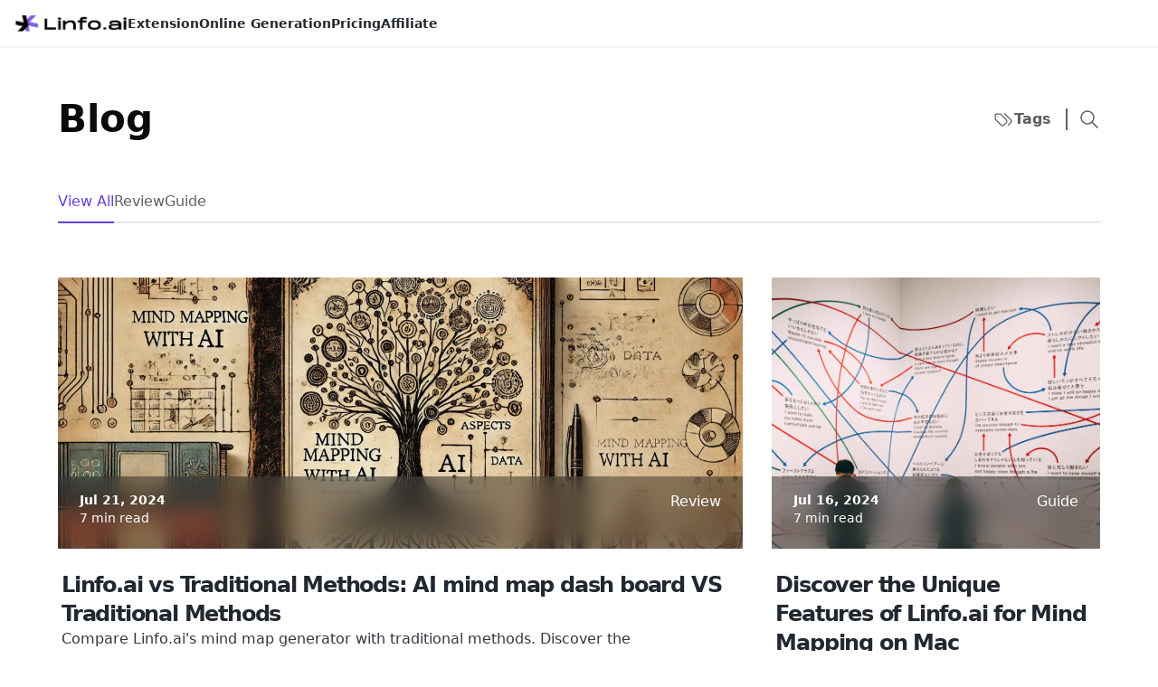

--- FILE ---
content_type: text/html
request_url: https://blog.linfo.ai/
body_size: 7245
content:
<!DOCTYPE html><html lang="en" class="scroll-smooth light" data-astro-cid-37fxchfa> <head><!-- Global Metadata --><meta charset="utf-8"><meta name="viewport" content="width=device-width,initial-scale=1"><link rel="icon" type="image/x-icon" href="/favicon.ico"><meta name="generator" content="Astro v4.0.8"><!-- Canonical URL --><link rel="canonical" href="https://blog.linfo.ai/"><!-- Primary Meta Tags --><title>The Linfo AI Blog</title><!-- ViewTransitions  --><meta name="astro-view-transitions-enabled" content="true"><meta name="astro-view-transitions-fallback" content="animate"><!-- SEO --><meta name="title" content="The Linfo AI Blog"><meta name="description" content="Dive into linfo.ai's blog: Access articles, announcements,the latest product updates and more. Stay up-to-date and maximize your AI journey with linfo.ai."><meta name="author" content="linfo.ai"><!-- Open Graph / Facebook --><meta property="og:type" content="website"><meta property="og:url" content="https://blog.linfo.ai/"><meta property="og:title" content="Home"><meta property="og:description" content="Dive into linfo.ai's blog: Access articles, announcements,the latest product updates and more. Stay up-to-date and maximize your AI journey with linfo.ai."><meta property="og:image" content="https://blog.linfo.ai/open-graph.png"><!-- Twitter --><meta property="twitter:card" content="summary_large_image"><meta property="twitter:url" content="https://blog.linfo.ai/"><meta property="twitter:title" content="Home"><meta property="twitter:description" content="Dive into linfo.ai's blog: Access articles, announcements,the latest product updates and more. Stay up-to-date and maximize your AI journey with linfo.ai."><meta property="twitter:image" content="https://blog.linfo.ai/open-graph.png"><!-- RSS auto-discovery --><!-- <link rel='alternate' type='application/rss+xml' title={siteConfig.title} href='/post/rss.xml' /> --><link as="font" crossorigin rel="preload" href="https://fonts.gstatic.com/s/inter/v18/UcCO3FwrK3iLTeHuS_nVMrMxCp50SjIw2boKoduKmMEVuLyeMZg.ttf" type="font/ttf"><link as="font" crossorigin rel="preload" href="https://fonts.gstatic.com/s/inter/v18/UcCO3FwrK3iLTeHuS_nVMrMxCp50SjIw2boKoduKmMEVuDyfMZg.ttf" type="font/ttf"><link as="font" crossorigin rel="preload" href="https://fonts.gstatic.com/s/inter/v18/UcCO3FwrK3iLTeHuS_nVMrMxCp50SjIw2boKoduKmMEVuOKfMZg.ttf" type="font/ttf"><link as="font" crossorigin rel="preload" href="https://fonts.gstatic.com/s/inter/v18/UcCO3FwrK3iLTeHuS_nVMrMxCp50SjIw2boKoduKmMEVuLyfMZg.ttf" type="font/ttf"><link as="font" crossorigin rel="preload" href="https://fonts.gstatic.com/s/inter/v18/UcCO3FwrK3iLTeHuS_nVMrMxCp50SjIw2boKoduKmMEVuI6fMZg.ttf" type="font/ttf"><link as="font" crossorigin rel="preload" href="https://fonts.gstatic.com/s/inter/v18/UcCO3FwrK3iLTeHuS_nVMrMxCp50SjIw2boKoduKmMEVuGKYMZg.ttf" type="font/ttf"><link as="font" crossorigin rel="preload" href="https://fonts.gstatic.com/s/inter/v18/UcCO3FwrK3iLTeHuS_nVMrMxCp50SjIw2boKoduKmMEVuFuYMZg.ttf" type="font/ttf"><link as="font" crossorigin rel="preload" href="https://fonts.gstatic.com/s/inter/v18/UcCO3FwrK3iLTeHuS_nVMrMxCp50SjIw2boKoduKmMEVuDyYMZg.ttf" type="font/ttf"><link as="font" crossorigin rel="preload" href="https://fonts.gstatic.com/s/inter/v18/UcCO3FwrK3iLTeHuS_nVMrMxCp50SjIw2boKoduKmMEVuBWYMZg.ttf" type="font/ttf"><style>@font-face {font-weight: 100;font-style: normal;font-family: Inter;font-display: swap;src: url(https://fonts.gstatic.com/s/inter/v18/UcCO3FwrK3iLTeHuS_nVMrMxCp50SjIw2boKoduKmMEVuLyeMZg.ttf)}</style><style>@font-face {font-weight: 200;font-style: normal;font-family: Inter;font-display: swap;src: url(https://fonts.gstatic.com/s/inter/v18/UcCO3FwrK3iLTeHuS_nVMrMxCp50SjIw2boKoduKmMEVuDyfMZg.ttf)}</style><style>@font-face {font-weight: 300;font-style: normal;font-family: Inter;font-display: swap;src: url(https://fonts.gstatic.com/s/inter/v18/UcCO3FwrK3iLTeHuS_nVMrMxCp50SjIw2boKoduKmMEVuOKfMZg.ttf)}</style><style>@font-face {font-weight: 400;font-style: normal;font-family: Inter;font-display: swap;src: url(https://fonts.gstatic.com/s/inter/v18/UcCO3FwrK3iLTeHuS_nVMrMxCp50SjIw2boKoduKmMEVuLyfMZg.ttf)}</style><style>@font-face {font-weight: 500;font-style: normal;font-family: Inter;font-display: swap;src: url(https://fonts.gstatic.com/s/inter/v18/UcCO3FwrK3iLTeHuS_nVMrMxCp50SjIw2boKoduKmMEVuI6fMZg.ttf)}</style><style>@font-face {font-weight: 600;font-style: normal;font-family: Inter;font-display: swap;src: url(https://fonts.gstatic.com/s/inter/v18/UcCO3FwrK3iLTeHuS_nVMrMxCp50SjIw2boKoduKmMEVuGKYMZg.ttf)}</style><style>@font-face {font-weight: 700;font-style: normal;font-family: Inter;font-display: swap;src: url(https://fonts.gstatic.com/s/inter/v18/UcCO3FwrK3iLTeHuS_nVMrMxCp50SjIw2boKoduKmMEVuFuYMZg.ttf)}</style><style>@font-face {font-weight: 800;font-style: normal;font-family: Inter;font-display: swap;src: url(https://fonts.gstatic.com/s/inter/v18/UcCO3FwrK3iLTeHuS_nVMrMxCp50SjIw2boKoduKmMEVuDyYMZg.ttf)}</style><style>@font-face {font-weight: 900;font-style: normal;font-family: Inter;font-display: swap;src: url(https://fonts.gstatic.com/s/inter/v18/UcCO3FwrK3iLTeHuS_nVMrMxCp50SjIw2boKoduKmMEVuBWYMZg.ttf)}</style><style>@font-face { font-family: _font_fallback_1726021581260; size-adjust: 107.89%; src: local('Arial'); ascent-override: 89.79%; descent-override: 22.36%; line-gap-override: 0.00%; }</style><script>
	function getTheme() {
		const storedTheme = typeof localStorage !== 'undefined' && localStorage.getItem('theme')

		return (
			storedTheme || (window.matchMedia('(prefers-color-scheme: light)').matches ? 'light' : 'dark')
		)
	}

	function setTheme(newTheme) {
		const html = document.documentElement
		const isDark = newTheme === 'dark'

		html.classList.toggle('dark', isDark)
		html.classList.toggle('light', !isDark)

		localStorage.setItem('theme', newTheme)
	}

	// set initial theme
	setTheme(getTheme())
	document.addEventListener('astro:after-swap', () => setTheme(getTheme()))

	document.addEventListener('theme-change', (e) => {
		setTheme(e.detail.theme)
	})
</script><script>
	if (!('animations' in localStorage)) {
		localStorage.setItem('animations', 'true')
	} else {
		localStorage.setItem('animations', 'false')
	}
</script><!-- Google tag (gtag.js) --><script async src="https://www.googletagmanager.com/gtag/js?id=G-SMM7SCR3NQ"></script><script>
			window.dataLayer = window.dataLayer || [];
			function gtag() {
				dataLayer.push(arguments);
			}
			gtag('js', new Date());

			gtag('config', 'G-SMM7SCR3NQ');
		</script><link rel="stylesheet" href="/_astro/_page_.KDRro11S.css" />
<link rel="stylesheet" href="/_astro/_page_.dVTRmbyA.css" />
<link rel="stylesheet" href="/_astro/_slug_.N_u_1GLX.css" /><script type="module" src="/_astro/hoisted.nepLJbBK.js"></script></head> <body class="bg-white text-stone-950" data-astro-cid-37fxchfa> <main class="px-5 sm:mx-auto sm:max-w-2xl sm:px-8 lg:px-0 antialiased md:max-w-6xl grid gap-12 sm:mt-[52px] overflow-hidden md:overflow-visible" data-astro-cid-37fxchfa> <header class="fixed hidden sm:flex box-border top-0 left-0 w-screen h-[52px] border-b border-[#f2f2f2] z-50 items-center justify-between shrink-0 pr-8 pl-4 bg-gradient-to-b from-white/[0.9] to-white/[0.55] shadow-sm backdrop-blur-[72px]"> <div class="flex items-center gap-[90px]"> <a class="cursor-pointer w-[125px] h-5 bg-[length:100%_100%] bg-[url(&quot;../assets/img_logo_3x.png&quot;)]" href="https://linfo.ai"></a> <div class="flex items-center gap-8"> <a class="font-semibold text-sm text-primary-slate/[0.92] hover:text-primary-indigo" href="https://chrome.google.com/webstore/detail/linfoai/okebhnfgbipakfncnjlhhfjiamilalen"> Extension </a><a class="font-semibold text-sm text-primary-slate/[0.92] hover:text-primary-indigo" href="https://linfo.ai/dashboard"> Online Generation </a><a class="font-semibold text-sm text-primary-slate/[0.92] hover:text-primary-indigo" href="https://linfo.ai/subscription"> Pricing </a><a class="font-semibold text-sm text-primary-slate/[0.92] hover:text-primary-indigo" href="https://linfo-ai.getrewardful.com/signup"> Affiliate </a> </div> </div> <!-- <div class='flex items-center'>
		<a
			href='/boards'
			class='text-black text-sm font-semibold flex items-center h-8 mr-3 border border-black px-[7px] rounded-lg cursor-pointer bg-white gap-1'
		>
			<CardStar class='linfo-index-collection-icon' />
			<span>My Collection</span>
		</a>
		<LinfoHeaderMenus />
	</div> --> </header> <header class="sm:hidden relative w-full z-50"> <div class="flex items-center justify-between py-4 px-6 h-[62px] -mx-5"> <div class="flex gap-4 items-center"> <!-- {showDrawer && <AlignJustify onClick={handleOpenDrawer} size={20} />} --> <a href="/" class="flex'"> <img src="/_astro/img_logo_3x.Jqq4e-AG_1qkNLh.webp" class="w-[113px] h-[16px]" alt="" width="226" height="32" loading="lazy" decoding="async"> </a> </div> <a href="https://linfo.ai/subscription" class="rounded-lg border border-primary-slate flex items-center justify-center text-white gap-2 text-sm font-semibold w-[90px] h-[30px] bg-primary-slate">
Try Pro</a> </div> </header>  <div class="flex items-center justify-between mt-12"> <div class="flex justify-start items-center gap-2 title"> <h1 class="text-[42px] font-bold first-letter:uppercase"> Blog </h1> </div> <div class="relative flex items-center h-12 font-semibold"> <div id="astro-header-drawer" class="shadow rounded-l-lg md:bg-transparent bg-white md:shadow-none md:rounded-none md:border-none md:h-auto md:static absolute transition-transform duration-300 ease-in translate-x-96 md:translate-x-0 top-12 -right-5 pl-4 pt-6 pb-4 md:p-0 h-[200px] z-40"> <nav class="flex h-full flex-col justify-between text-left md:flex-row md:w-full"> <div class="flex flex-col gap-4 md:flex-row md:border-r-2 border-primary-slate/[0.68] pr-4"> <a href="/tags/" class="text-opacity-100 flex items-center gap-1 text-2xl md:text-base text-primary-slate/[0.68]" rel="noopener noreferrer ">  <svg xmlns="http://www.w3.org/2000/svg" class="w-8 md:w-6" viewBox="0 0 24 24" stroke-width="1.25" stroke="currentColor" fill="none" stroke-linecap="round" stroke-linejoin="round"> <path stroke="none" d="M0 0h24v24H0z" fill="none"></path> <path d="M7.859 6h-2.834a2.025 2.025 0 0 0 -2.025 2.025v2.834c0 .537 .213 1.052 .593 1.432l6.116 6.116a2.025 2.025 0 0 0 2.864 0l2.834 -2.834a2.025 2.025 0 0 0 0 -2.864l-6.117 -6.116a2.025 2.025 0 0 0 -1.431 -.593z"></path> <path d="M17.573 18.407l2.834 -2.834a2.025 2.025 0 0 0 0 -2.864l-7.117 -7.116"></path> <path d="M6 9h-.01"></path> </svg> Tags
 </a> </div> <div class="flex justify-center items-center md:justify-end gap-3 md:p-0"></div> </nav> </div> <div class="flex items-center gap-3 md:pl-3" data-astro-transition-persist="navbar"> <div> <site-search id="search" class="ms-auto"> <button data-open-modal disabled class="flex items-center justify-center rounded-md gap-1 text-primary-slate/[0.68]"> <svg aria-label="search" class="h-6 w-6" viewBox="0 0 24 24" fill="none" stroke="currentColor" stroke-linecap="round" stroke-linejoin="round" stroke-width="1.5"> <path stroke="none" d="M0 0h24v24H0z"></path> <path d="M3 10a7 7 0 1 0 14 0 7 7 0 1 0-14 0M21 21l-6-6"></path> </svg> <!-- <span class='md:hidden text-2xl'> Search</span> --> </button> <dialog aria-label="search" class="h-full max-h-full w-full max-w-full border border-zinc-400 bg-white shadow backdrop:backdrop-blur sm:mx-auto sm:mb-auto sm:mt-16 sm:h-max sm:max-h-[calc(100%-8rem)] sm:min-h-[15rem] sm:w-5/6 sm:max-w-[48rem] sm:rounded-md opacity-0"> <div class="dialog-frame flex flex-col gap-4 p-6 pt-12 sm:pt-6"> <button data-close-modal class="ms-auto cursor-pointer rounded-full bg-black text-white px-4 py-2">Close</button> <div class="search-container"> <div id="pagefind__search"></div> </div> </div> </dialog> </site-search>   </div> <!-- <ToggleTheme /> --> </div> </div> </div> <div class="relative flex flex-wrap min-w-full gap-5"> <a href="/" class="pb-2.5 first-letter:uppercase font-medium hover:text-primary-indigo hover:border-opacity-100 transition-colors duration-150 ease-linear border-primary-purple border-b-2 text-primary-purple z-10 border-opacity-100"> View All </a> <a href="/category/review/1/" class="text-primary-slate/[0.68] pb-2.5 first-letter:uppercase font-medium hover:text-primary-indigo border-b-2 border-opacity-0 border-primary-indigo hover:border-opacity-100 transition-colors duration-150 ease-linear"> Review </a><a href="/category/guide/1/" class="text-primary-slate/[0.68] pb-2.5 first-letter:uppercase font-medium hover:text-primary-indigo border-b-2 border-opacity-0 border-primary-indigo hover:border-opacity-100 transition-colors duration-150 ease-linear"> Guide </a> <div class="hidden sm:block absolute w-full bottom-0 border-b-2 border-primary-slate/[0.1] -z-40"></div> </div> <section class="grid grid-cols-1 sm:grid-cols-2 md:grid-cols-3 gap-8 mt-3 md:[&#38;>*:first-child]:col-span-2"> <article class="grid grid-rows-[300px_auto] md:grid-rows-[300px_220px] min-h-full group"> <a class="relative overflow-hidden" href="/post/linfoai-vs-traditional-methods-ai-mind-map-dash-board-vs-traditional-methods/"> <img src="/_astro/DALL·E 2024-07-22 12.38.00 - A classic_ traditional design for a blog cover on 'Mind Mapping with AI'. The image should display an elegant and artistic depiction of a hand-drawn m.21ZdZ1Tu_1s3Knx.webp" class="h-full min-w-full object-cover hover:scale-[101%] transition-all duration-200 rounded-[2px]" alt="img of Linfo.ai vs Traditional Methods: AI mind map dash board VS Traditional Methods" width="1200" height="400" loading="lazy" decoding="async"> <div class="z-30 absolute bottom-0 w-full h-20"> <div class="-z-10 absolute bottom-0 glass w-full min-h-full"></div> <div class="flex items-center justify-between gap-x-1 text-white px-6 py-4"> <div class="flex flex-col gap-1 items-start justify-center"> <time class="text-sm font-bold text-opacity-60" datetime="2024-07-21T16:00:00.000Z"> Jul 21, 2024 </time> <span class="text-sm"> 7 min read</span> </div> <span class="pb-4">Review</span> </div> </div> </a> <div class="flex justify-between flex-col gap-4 md:gap-0 py-6 pl-1"> <div class="flex flex-col gap-3"> <h2 class="flex flex-col gap-2"> <a class="text-2xl font-semibold -tracking-wider text-primary-slate/[0.92]" href="/post/linfoai-vs-traditional-methods-ai-mind-map-dash-board-vs-traditional-methods/"> Linfo.ai vs Traditional Methods: AI mind map dash board VS Traditional Methods </a> </h2> <p class="overflow-hidden line-clamp-3 text-primary-slate/[0.86] mb-5 font-[400] md:pr-[15%]"> Compare Linfo.ai&#39;s mind map generator with traditional methods. Discover the benefits of AI-powered mind map, including accuracy, efficiency, and a personalized mind map dashboard. </p> </div> <footer class="flex justify-between items-center"> <a href="/post/linfoai-vs-traditional-methods-ai-mind-map-dash-board-vs-traditional-methods/" class="flex justify-center items-center text-primary-indigo rounded-full hover:translate-x-1 transition-transform duration-150 ease-in-out font-semibold gap-1 group" aria-label="go to Linfo.ai vs Traditional Methods: AI mind map dash board VS Traditional Methods">
Read Post <span class="mt-[1px] group-hover:rotate-45 transition-transform duration-250 ease-in-out"><svg class="feather feather-arrow-up-right" fill="none" height="18" stroke="currentColor" stroke-linecap="round" stroke-linejoin="round" stroke-width="2.5" viewBox="0 0 24 24" width="18" xmlns="http://www.w3.org/2000/svg"><line x1="7" x2="17" y1="17" y2="7"></line><polyline points="7 7 17 7 17 17"></polyline></svg></span> </a> </footer> </div> </article> <article class="grid grid-rows-[300px_auto] md:grid-rows-[300px_220px] min-h-full group"> <a class="relative overflow-hidden" href="/post/discover-the-unique-features-of-linfoai-for-mind-mapping-on-mac/"> <img src="/_astro/63252e5f5e2942db9ed410586ea66fa6.ucafy9BC_1q3DTW.webp" class="h-full min-w-full object-cover hover:scale-[101%] transition-all duration-200 rounded-[2px]" alt="img of Discover the Unique Features of Linfo.ai for Mind Mapping on Mac" width="1200" height="400" loading="lazy" decoding="async"> <div class="z-30 absolute bottom-0 w-full h-20"> <div class="-z-10 absolute bottom-0 glass w-full min-h-full"></div> <div class="flex items-center justify-between gap-x-1 text-white px-6 py-4"> <div class="flex flex-col gap-1 items-start justify-center"> <time class="text-sm font-bold text-opacity-60" datetime="2024-07-16T16:00:00.000Z"> Jul 16, 2024 </time> <span class="text-sm"> 7 min read</span> </div> <span class="pb-4">Guide</span> </div> </div> </a> <div class="flex justify-between flex-col gap-4 md:gap-0 py-6 pl-1"> <div class="flex flex-col gap-3"> <h2 class="flex flex-col gap-2"> <a class="text-2xl font-semibold -tracking-wider text-primary-slate/[0.92]" href="/post/discover-the-unique-features-of-linfoai-for-mind-mapping-on-mac/"> Discover the Unique Features of Linfo.ai for Mind Mapping on Mac </a> </h2> <p class="overflow-hidden line-clamp-3 text-primary-slate/[0.86] mb-5 font-[400] md:pr-[15%]"> Linfo.ai offers flexible and customizable mind mapping tools for Mac, enhancing productivity and education with unique features. </p> </div> <footer class="flex justify-between items-center"> <a href="/post/discover-the-unique-features-of-linfoai-for-mind-mapping-on-mac/" class="flex justify-center items-center text-primary-indigo rounded-full hover:translate-x-1 transition-transform duration-150 ease-in-out font-semibold gap-1 group" aria-label="go to Discover the Unique Features of Linfo.ai for Mind Mapping on Mac">
Read Post <span class="mt-[1px] group-hover:rotate-45 transition-transform duration-250 ease-in-out"><svg class="feather feather-arrow-up-right" fill="none" height="18" stroke="currentColor" stroke-linecap="round" stroke-linejoin="round" stroke-width="2.5" viewBox="0 0 24 24" width="18" xmlns="http://www.w3.org/2000/svg"><line x1="7" x2="17" y1="17" y2="7"></line><polyline points="7 7 17 7 17 17"></polyline></svg></span> </a> </footer> </div> </article> <article class="grid grid-rows-[300px_auto] md:grid-rows-[300px_220px] min-h-full group"> <a class="relative overflow-hidden" href="/post/2024-review-best-free-alternatives-to-chatpdf/"> <img src="/_astro/截屏2024-07-11 下午6.38.48.CmPPISAC_1FERLM.webp" class="h-full min-w-full object-cover hover:scale-[101%] transition-all duration-200 rounded-[2px]" alt="img of 2024 Review: Best Free Alternatives to ChatPDF" width="1200" height="400" loading="lazy" decoding="async"> <div class="z-30 absolute bottom-0 w-full h-20"> <div class="-z-10 absolute bottom-0 glass w-full min-h-full"></div> <div class="flex items-center justify-between gap-x-1 text-white px-6 py-4"> <div class="flex flex-col gap-1 items-start justify-center"> <time class="text-sm font-bold text-opacity-60" datetime="2024-07-14T16:00:00.000Z"> Jul 14, 2024 </time> <span class="text-sm"> 2 min read</span> </div> <span class="pb-4">Review</span> </div> </div> </a> <div class="flex justify-between flex-col gap-4 md:gap-0 py-6 pl-1"> <div class="flex flex-col gap-3"> <h2 class="flex flex-col gap-2"> <a class="text-2xl font-semibold -tracking-wider text-primary-slate/[0.92]" href="/post/2024-review-best-free-alternatives-to-chatpdf/"> 2024 Review: Best Free Alternatives to ChatPDF </a> </h2> <p class="overflow-hidden line-clamp-3 text-primary-slate/[0.86] mb-5 font-[400] md:pr-[15%]"> 2024 Review: Best Free Alternatives to ChatPDF </p> </div> <footer class="flex justify-between items-center"> <a href="/post/2024-review-best-free-alternatives-to-chatpdf/" class="flex justify-center items-center text-primary-indigo rounded-full hover:translate-x-1 transition-transform duration-150 ease-in-out font-semibold gap-1 group" aria-label="go to 2024 Review: Best Free Alternatives to ChatPDF">
Read Post <span class="mt-[1px] group-hover:rotate-45 transition-transform duration-250 ease-in-out"><svg class="feather feather-arrow-up-right" fill="none" height="18" stroke="currentColor" stroke-linecap="round" stroke-linejoin="round" stroke-width="2.5" viewBox="0 0 24 24" width="18" xmlns="http://www.w3.org/2000/svg"><line x1="7" x2="17" y1="17" y2="7"></line><polyline points="7 7 17 7 17 17"></polyline></svg></span> </a> </footer> </div> </article> <article class="grid grid-rows-[300px_auto] md:grid-rows-[300px_220px] min-h-full group"> <a class="relative overflow-hidden" href="/post/how-to-facilitate-a-brainstorming-session/"> <img src="/_astro/Makes it easier to retain information (11).KRxrgIk0_ZSw2yX.webp" class="h-full min-w-full object-cover hover:scale-[101%] transition-all duration-200 rounded-[2px]" alt="img of How to Facilitate a Brainstorming Session" width="1200" height="400" loading="lazy" decoding="async"> <div class="z-30 absolute bottom-0 w-full h-20"> <div class="-z-10 absolute bottom-0 glass w-full min-h-full"></div> <div class="flex items-center justify-between gap-x-1 text-white px-6 py-4"> <div class="flex flex-col gap-1 items-start justify-center"> <time class="text-sm font-bold text-opacity-60" datetime="2024-07-11T16:00:00.000Z"> Jul 11, 2024 </time> <span class="text-sm"> 5 min read</span> </div> <span class="pb-4">Guide</span> </div> </div> </a> <div class="flex justify-between flex-col gap-4 md:gap-0 py-6 pl-1"> <div class="flex flex-col gap-3"> <h2 class="flex flex-col gap-2"> <a class="text-2xl font-semibold -tracking-wider text-primary-slate/[0.92]" href="/post/how-to-facilitate-a-brainstorming-session/"> How to Facilitate a Brainstorming Session </a> </h2> <p class="overflow-hidden line-clamp-3 text-primary-slate/[0.86] mb-5 font-[400] md:pr-[15%]"> Unlock your creativity with brainstorming and AI!  </p> </div> <footer class="flex justify-between items-center"> <a href="/post/how-to-facilitate-a-brainstorming-session/" class="flex justify-center items-center text-primary-indigo rounded-full hover:translate-x-1 transition-transform duration-150 ease-in-out font-semibold gap-1 group" aria-label="go to How to Facilitate a Brainstorming Session">
Read Post <span class="mt-[1px] group-hover:rotate-45 transition-transform duration-250 ease-in-out"><svg class="feather feather-arrow-up-right" fill="none" height="18" stroke="currentColor" stroke-linecap="round" stroke-linejoin="round" stroke-width="2.5" viewBox="0 0 24 24" width="18" xmlns="http://www.w3.org/2000/svg"><line x1="7" x2="17" y1="17" y2="7"></line><polyline points="7 7 17 7 17 17"></polyline></svg></span> </a> </footer> </div> </article> <article class="grid grid-rows-[300px_auto] md:grid-rows-[300px_220px] min-h-full group"> <a class="relative overflow-hidden" href="/post/why-ai-mindmaps-stand-out-in-idea-organization/"> <img src="/_astro/3430e7463f3842ee9324b789a4229d9b.5P6p8ECB_Z1wo6Lu.webp" class="h-full min-w-full object-cover hover:scale-[101%] transition-all duration-200 rounded-[2px]" alt="img of Why AI Mindmaps Stand Out in Idea Organization" width="1200" height="400" loading="lazy" decoding="async"> <div class="z-30 absolute bottom-0 w-full h-20"> <div class="-z-10 absolute bottom-0 glass w-full min-h-full"></div> <div class="flex items-center justify-between gap-x-1 text-white px-6 py-4"> <div class="flex flex-col gap-1 items-start justify-center"> <time class="text-sm font-bold text-opacity-60" datetime="2024-07-04T16:00:00.000Z"> Jul 4, 2024 </time> <span class="text-sm"> 9 min read</span> </div> <span class="pb-4">Review</span> </div> </div> </a> <div class="flex justify-between flex-col gap-4 md:gap-0 py-6 pl-1"> <div class="flex flex-col gap-3"> <h2 class="flex flex-col gap-2"> <a class="text-2xl font-semibold -tracking-wider text-primary-slate/[0.92]" href="/post/why-ai-mindmaps-stand-out-in-idea-organization/"> Why AI Mindmaps Stand Out in Idea Organization </a> </h2> <p class="overflow-hidden line-clamp-3 text-primary-slate/[0.86] mb-5 font-[400] md:pr-[15%]"> Unlock creativity with AI mind maps. Enhance idea organization, boost productivity, and streamline planning for business, education, and personal use. </p> </div> <footer class="flex justify-between items-center"> <a href="/post/why-ai-mindmaps-stand-out-in-idea-organization/" class="flex justify-center items-center text-primary-indigo rounded-full hover:translate-x-1 transition-transform duration-150 ease-in-out font-semibold gap-1 group" aria-label="go to Why AI Mindmaps Stand Out in Idea Organization">
Read Post <span class="mt-[1px] group-hover:rotate-45 transition-transform duration-250 ease-in-out"><svg class="feather feather-arrow-up-right" fill="none" height="18" stroke="currentColor" stroke-linecap="round" stroke-linejoin="round" stroke-width="2.5" viewBox="0 0 24 24" width="18" xmlns="http://www.w3.org/2000/svg"><line x1="7" x2="17" y1="17" y2="7"></line><polyline points="7 7 17 7 17 17"></polyline></svg></span> </a> </footer> </div> </article> <article class="grid grid-rows-[300px_auto] md:grid-rows-[300px_220px] min-h-full group"> <a class="relative overflow-hidden" href="/post/mind-map-visualize-your-mental-universe/"> <img src="/_astro/bg.S5lDKigC_1qkgo1.webp" class="h-full min-w-full object-cover hover:scale-[101%] transition-all duration-200 rounded-[2px]" alt="img of Mind Map: Visualize Your Mental Universe" width="1200" height="400" loading="lazy" decoding="async"> <div class="z-30 absolute bottom-0 w-full h-20"> <div class="-z-10 absolute bottom-0 glass w-full min-h-full"></div> <div class="flex items-center justify-between gap-x-1 text-white px-6 py-4"> <div class="flex flex-col gap-1 items-start justify-center"> <time class="text-sm font-bold text-opacity-60" datetime="2024-06-27T16:00:00.000Z"> Jun 27, 2024 </time> <span class="text-sm"> 8 min read</span> </div> <span class="pb-4">Guide</span> </div> </div> </a> <div class="flex justify-between flex-col gap-4 md:gap-0 py-6 pl-1"> <div class="flex flex-col gap-3"> <h2 class="flex flex-col gap-2"> <a class="text-2xl font-semibold -tracking-wider text-primary-slate/[0.92]" href="/post/mind-map-visualize-your-mental-universe/"> Mind Map: Visualize Your Mental Universe </a> </h2> <p class="overflow-hidden line-clamp-3 text-primary-slate/[0.86] mb-5 font-[400] md:pr-[15%]"> Unlock Your Brain&#39;s Potential: The Power of Mind Mapping </p> </div> <footer class="flex justify-between items-center"> <a href="/post/mind-map-visualize-your-mental-universe/" class="flex justify-center items-center text-primary-indigo rounded-full hover:translate-x-1 transition-transform duration-150 ease-in-out font-semibold gap-1 group" aria-label="go to Mind Map: Visualize Your Mental Universe">
Read Post <span class="mt-[1px] group-hover:rotate-45 transition-transform duration-250 ease-in-out"><svg class="feather feather-arrow-up-right" fill="none" height="18" stroke="currentColor" stroke-linecap="round" stroke-linejoin="round" stroke-width="2.5" viewBox="0 0 24 24" width="18" xmlns="http://www.w3.org/2000/svg"><line x1="7" x2="17" y1="17" y2="7"></line><polyline points="7 7 17 7 17 17"></polyline></svg></span> </a> </footer> </div> </article> <article class="grid grid-rows-[300px_auto] md:grid-rows-[300px_220px] min-h-full group"> <a class="relative overflow-hidden" href="/post/best-partner-ever-linfoai-x-coursera/"> <img src="/_astro/bg.S5lDKigC_1qkgo1.webp" class="h-full min-w-full object-cover hover:scale-[101%] transition-all duration-200 rounded-[2px]" alt="img of Best partner ever: Linfo.ai x Coursera" width="1200" height="400" loading="lazy" decoding="async"> <div class="z-30 absolute bottom-0 w-full h-20"> <div class="-z-10 absolute bottom-0 glass w-full min-h-full"></div> <div class="flex items-center justify-between gap-x-1 text-white px-6 py-4"> <div class="flex flex-col gap-1 items-start justify-center"> <time class="text-sm font-bold text-opacity-60" datetime="2024-06-24T16:00:00.000Z"> Jun 24, 2024 </time> <span class="text-sm"> 5 min read</span> </div> <span class="pb-4">Guide</span> </div> </div> </a> <div class="flex justify-between flex-col gap-4 md:gap-0 py-6 pl-1"> <div class="flex flex-col gap-3"> <h2 class="flex flex-col gap-2"> <a class="text-2xl font-semibold -tracking-wider text-primary-slate/[0.92]" href="/post/best-partner-ever-linfoai-x-coursera/"> Best partner ever: Linfo.ai x Coursera </a> </h2> <p class="overflow-hidden line-clamp-3 text-primary-slate/[0.86] mb-5 font-[400] md:pr-[15%]"> Make your learning experience on Coursera more productive! </p> </div> <footer class="flex justify-between items-center"> <a href="/post/best-partner-ever-linfoai-x-coursera/" class="flex justify-center items-center text-primary-indigo rounded-full hover:translate-x-1 transition-transform duration-150 ease-in-out font-semibold gap-1 group" aria-label="go to Best partner ever: Linfo.ai x Coursera">
Read Post <span class="mt-[1px] group-hover:rotate-45 transition-transform duration-250 ease-in-out"><svg class="feather feather-arrow-up-right" fill="none" height="18" stroke="currentColor" stroke-linecap="round" stroke-linejoin="round" stroke-width="2.5" viewBox="0 0 24 24" width="18" xmlns="http://www.w3.org/2000/svg"><line x1="7" x2="17" y1="17" y2="7"></line><polyline points="7 7 17 7 17 17"></polyline></svg></span> </a> </footer> </div> </article> <article class="grid grid-rows-[300px_auto] md:grid-rows-[300px_220px] min-h-full group"> <a class="relative overflow-hidden" href="/post/earn-the-most-money-with-the-least-effort-join-affiliate-programs-now/"> <img src="/_astro/4jhau2076uhb1.pOBYkePM_Z1WvdXW.webp" class="h-full min-w-full object-cover hover:scale-[101%] transition-all duration-200 rounded-[2px]" alt="img of Earn the most money with the least effort! Join affiliate programs now!" width="1200" height="400" loading="lazy" decoding="async"> <div class="z-30 absolute bottom-0 w-full h-20"> <div class="-z-10 absolute bottom-0 glass w-full min-h-full"></div> <div class="flex items-center justify-between gap-x-1 text-white px-6 py-4"> <div class="flex flex-col gap-1 items-start justify-center"> <time class="text-sm font-bold text-opacity-60" datetime="2024-06-16T16:00:00.000Z"> Jun 16, 2024 </time> <span class="text-sm"> 5 min read</span> </div> <span class="pb-4">Guide</span> </div> </div> </a> <div class="flex justify-between flex-col gap-4 md:gap-0 py-6 pl-1"> <div class="flex flex-col gap-3"> <h2 class="flex flex-col gap-2"> <a class="text-2xl font-semibold -tracking-wider text-primary-slate/[0.92]" href="/post/earn-the-most-money-with-the-least-effort-join-affiliate-programs-now/"> Earn the most money with the least effort! Join affiliate programs now! </a> </h2> <p class="overflow-hidden line-clamp-3 text-primary-slate/[0.86] mb-5 font-[400] md:pr-[15%]"> Discover how you can effortlessly achieve financial freedom from home! </p> </div> <footer class="flex justify-between items-center"> <a href="/post/earn-the-most-money-with-the-least-effort-join-affiliate-programs-now/" class="flex justify-center items-center text-primary-indigo rounded-full hover:translate-x-1 transition-transform duration-150 ease-in-out font-semibold gap-1 group" aria-label="go to Earn the most money with the least effort! Join affiliate programs now!">
Read Post <span class="mt-[1px] group-hover:rotate-45 transition-transform duration-250 ease-in-out"><svg class="feather feather-arrow-up-right" fill="none" height="18" stroke="currentColor" stroke-linecap="round" stroke-linejoin="round" stroke-width="2.5" viewBox="0 0 24 24" width="18" xmlns="http://www.w3.org/2000/svg"><line x1="7" x2="17" y1="17" y2="7"></line><polyline points="7 7 17 7 17 17"></polyline></svg></span> </a> </footer> </div> </article> <article class="grid grid-rows-[300px_auto] md:grid-rows-[300px_220px] min-h-full group"> <a class="relative overflow-hidden" href="/post/best-6-free-ai-summarizer-that-you-should-not-miss/"> <img src="/_astro/blog2.6QqLSOU3_Z12t8Ez.webp" class="h-full min-w-full object-cover hover:scale-[101%] transition-all duration-200 rounded-[2px]" alt="img of Best 6 Free AI Summarizers You Should Not Miss" width="1200" height="400" loading="lazy" decoding="async"> <div class="z-30 absolute bottom-0 w-full h-20"> <div class="-z-10 absolute bottom-0 glass w-full min-h-full"></div> <div class="flex items-center justify-between gap-x-1 text-white px-6 py-4"> <div class="flex flex-col gap-1 items-start justify-center"> <time class="text-sm font-bold text-opacity-60" datetime="2024-06-03T16:00:00.000Z"> Jun 3, 2024 </time> <span class="text-sm"> 8 min read</span> </div> <span class="pb-4">Review</span> </div> </div> </a> <div class="flex justify-between flex-col gap-4 md:gap-0 py-6 pl-1"> <div class="flex flex-col gap-3"> <h2 class="flex flex-col gap-2"> <a class="text-2xl font-semibold -tracking-wider text-primary-slate/[0.92]" href="/post/best-6-free-ai-summarizer-that-you-should-not-miss/"> Best 6 Free AI Summarizers You Should Not Miss </a> </h2> <p class="overflow-hidden line-clamp-3 text-primary-slate/[0.86] mb-5 font-[400] md:pr-[15%]"> Tired of wasting time on hundred-page PDFs or 2+ hour videos? It&#39;s time to check out these best AI summary generators to save your time! </p> </div> <footer class="flex justify-between items-center"> <a href="/post/best-6-free-ai-summarizer-that-you-should-not-miss/" class="flex justify-center items-center text-primary-indigo rounded-full hover:translate-x-1 transition-transform duration-150 ease-in-out font-semibold gap-1 group" aria-label="go to Best 6 Free AI Summarizers You Should Not Miss">
Read Post <span class="mt-[1px] group-hover:rotate-45 transition-transform duration-250 ease-in-out"><svg class="feather feather-arrow-up-right" fill="none" height="18" stroke="currentColor" stroke-linecap="round" stroke-linejoin="round" stroke-width="2.5" viewBox="0 0 24 24" width="18" xmlns="http://www.w3.org/2000/svg"><line x1="7" x2="17" y1="17" y2="7"></line><polyline points="7 7 17 7 17 17"></polyline></svg></span> </a> </footer> </div> </article> <article class="grid grid-rows-[300px_auto] md:grid-rows-[300px_220px] min-h-full group"> <a class="relative overflow-hidden" href="/post/why-linfo/"> <img src="/_astro/12121.2hd7xrra_1T5LXX.webp" class="h-full min-w-full object-cover hover:scale-[101%] transition-all duration-200 rounded-[2px]" alt="img of Why Linfo AI?" width="1200" height="400" loading="lazy" decoding="async"> <div class="z-30 absolute bottom-0 w-full h-20"> <div class="-z-10 absolute bottom-0 glass w-full min-h-full"></div> <div class="flex items-center justify-between gap-x-1 text-white px-6 py-4"> <div class="flex flex-col gap-1 items-start justify-center"> <time class="text-sm font-bold text-opacity-60" datetime="2024-05-28T16:00:00.000Z"> May 28, 2024 </time> <span class="text-sm"> 3 min read</span> </div> <span class="pb-4">Review</span> </div> </div> </a> <div class="flex justify-between flex-col gap-4 md:gap-0 py-6 pl-1"> <div class="flex flex-col gap-3"> <h2 class="flex flex-col gap-2"> <a class="text-2xl font-semibold -tracking-wider text-primary-slate/[0.92]" href="/post/why-linfo/"> Why Linfo AI? </a> </h2> <p class="overflow-hidden line-clamp-3 text-primary-slate/[0.86] mb-5 font-[400] md:pr-[15%]"> Because Linfo AI is the only app that fully leverages the power of AI at 100% to generate key takeaways from long articles &amp; videos </p> </div> <footer class="flex justify-between items-center"> <a href="/post/why-linfo/" class="flex justify-center items-center text-primary-indigo rounded-full hover:translate-x-1 transition-transform duration-150 ease-in-out font-semibold gap-1 group" aria-label="go to Why Linfo AI?">
Read Post <span class="mt-[1px] group-hover:rotate-45 transition-transform duration-250 ease-in-out"><svg class="feather feather-arrow-up-right" fill="none" height="18" stroke="currentColor" stroke-linecap="round" stroke-linejoin="round" stroke-width="2.5" viewBox="0 0 24 24" width="18" xmlns="http://www.w3.org/2000/svg"><line x1="7" x2="17" y1="17" y2="7"></line><polyline points="7 7 17 7 17 17"></polyline></svg></span> </a> </footer> </div> </article> <article class="grid grid-rows-[300px_auto] md:grid-rows-[300px_220px] min-h-full group"> <a class="relative overflow-hidden" href="/post/revolutionizing-web-reading-with-linfo-ai-a-deep-dive-into-the-chrome-plugin/"> <img src="/_astro/linfo.ai 首页 - 已登录 - 更新.OBAxHvKa_1zh8Gs.webp" class="h-full min-w-full object-cover hover:scale-[101%] transition-all duration-200 rounded-[2px]" alt="img of Revolutionizing Web Reading with Linfo AI: A Deep Dive into the Chrome Plugin" width="1200" height="400" loading="lazy" decoding="async"> <div class="z-30 absolute bottom-0 w-full h-20"> <div class="-z-10 absolute bottom-0 glass w-full min-h-full"></div> <div class="flex items-center justify-between gap-x-1 text-white px-6 py-4"> <div class="flex flex-col gap-1 items-start justify-center"> <time class="text-sm font-bold text-opacity-60" datetime="2024-04-30T16:00:00.000Z"> Apr 30, 2024 </time> <span class="text-sm"> 4 min read</span> </div> <span class="pb-4">Review</span> </div> </div> </a> <div class="flex justify-between flex-col gap-4 md:gap-0 py-6 pl-1"> <div class="flex flex-col gap-3"> <h2 class="flex flex-col gap-2"> <a class="text-2xl font-semibold -tracking-wider text-primary-slate/[0.92]" href="/post/revolutionizing-web-reading-with-linfo-ai-a-deep-dive-into-the-chrome-plugin/"> Revolutionizing Web Reading with Linfo AI: A Deep Dive into the Chrome Plugin </a> </h2> <p class="overflow-hidden line-clamp-3 text-primary-slate/[0.86] mb-5 font-[400] md:pr-[15%]"> Explore how Linfo AI Chrome plugin, powered by Claude 3 Haiku, transforms web reading with Snapshot summaries, Mind-map views, and Click-to-Source. Boost your online research efficiency. </p> </div> <footer class="flex justify-between items-center"> <a href="/post/revolutionizing-web-reading-with-linfo-ai-a-deep-dive-into-the-chrome-plugin/" class="flex justify-center items-center text-primary-indigo rounded-full hover:translate-x-1 transition-transform duration-150 ease-in-out font-semibold gap-1 group" aria-label="go to Revolutionizing Web Reading with Linfo AI: A Deep Dive into the Chrome Plugin">
Read Post <span class="mt-[1px] group-hover:rotate-45 transition-transform duration-250 ease-in-out"><svg class="feather feather-arrow-up-right" fill="none" height="18" stroke="currentColor" stroke-linecap="round" stroke-linejoin="round" stroke-width="2.5" viewBox="0 0 24 24" width="18" xmlns="http://www.w3.org/2000/svg"><line x1="7" x2="17" y1="17" y2="7"></line><polyline points="7 7 17 7 17 17"></polyline></svg></span> </a> </footer> </div> </article>  </section>  </main> <!-- <footer class='flex justify-center items-center w-full px-16 h-28 border-t-2'>
	&copy; {today.getFullYear()} Linfo.ai. All rights reserved.
</footer> --><footer class="sm:hidden mt-24 p-6"> <div class="flex flex-col px-2"> <span class="w-[122px] h-[18px] bg-[length:100%_100%] bg-[url(&quot;../assets/img_logo_3x.png&quot;)]"></span> <div class="flex flex-wrap"> <div class="mt-7 w-1/2 flex flex-col"> <div class="text-primary-slate/[0.56] text-sm font-medium">Learn More</div> <a class="mt-4 text-primary-slate text-sm" href="/">Blog</a><a class="mt-4 text-primary-slate text-sm" href="https://linfo.ai/welcome">How to use</a><a class="mt-4 text-primary-slate text-sm" href="https://linfo.ai/subscription">Pricing</a><a class="mt-4 text-primary-slate text-sm" href="https://linfo.ai/local-pdf">Local PDF Summary</a><a class="mt-4 text-primary-slate text-sm" href="https://chrome.google.com/webstore/detail/linfoai/okebhnfgbipakfncnjlhhfjiamilalen">Summary with<br />Chatgpt</a> </div><div class="mt-7 w-1/2 flex flex-col"> <div class="text-primary-slate/[0.56] text-sm font-medium">About</div> <a class="mt-4 text-primary-slate text-sm" href="mailto:info@linfo.ai">Contact Us</a><a class="mt-4 text-primary-slate text-sm" href="https://linfo.ai/agreements/privacy.html">Privacy Policy</a><a class="mt-4 text-primary-slate text-sm" href="https://linfo.ai/agreements/service.html">Terms of Service</a><a class="mt-4 text-primary-slate text-sm" href="https://linfo-ai.getrewardful.com/signup">Affiliate Program</a> </div><div class="mt-7 w-1/2 flex flex-col"> <div class="text-primary-slate/[0.56] text-sm font-medium">Social</div> <a class="mt-4 text-primary-slate text-sm" href="https://twitter.com/LinfoAI">Twitter</a><a class="mt-4 text-primary-slate text-sm" href="https://www.instagram.com/linfo.ai">Instagram</a><a class="mt-4 text-primary-slate text-sm" href="https://www.linkedin.com/company/linfoai">Linkedin</a><a class="mt-4 text-primary-slate text-sm" href="https://www.youtube.com/@LinfoAI">Youtube</a> </div><div class="mt-7 w-1/2 flex flex-col"> <div class="text-primary-slate/[0.56] text-sm font-medium">Partners</div> <a class="mt-4 text-primary-slate text-sm" href="https://www.miracleplus.com">MiraclePlus</a><a class="mt-4 text-primary-slate text-sm" href="https://www.idea-hunt.com">IdeaHunt</a><a class="mt-4 text-primary-slate text-sm" href="https://woy.ai/">Woy Al Tools</a> </div> </div> </div> <div class="text-primary-slate/[0.6] pt-6 px-2 text-sm border-t border-[#d9d9d9] mt-12 flex justify-between items-center"> <span>@ 2024 Linfo.ai, Inc.</span> </div> </footer> <div class="hidden sm:block border-t border-[#f2f2f2] px-[120px] pb-[60px] mt-[200px]"> <div class="flex mt-8"> <div class="w-[125px] h-[20px] bg-[length:100%_100%] bg-[url(&quot;../assets/img_logo_3x.png&quot;)]"></div> <div class="text-primary-slate/[0.6] text-sm ml-[30px]">
@ 2024 Linfo.ai, Inc.
</div> <div class="ml-auto flex gap-[50px]"> <div class="flex flex-col"> <div class="text-sm text-primary-slate/[0.56] font-medium">Learn More</div> <ul class="mt-[18px] flex flex-col gap-4 list-none text-sm"> <li> <a class="text-primary-slate hover:text-primary-indigo" href="/">Blog</a> </li><li> <a class="text-primary-slate hover:text-primary-indigo" href="https://linfo.ai/welcome">How to use</a> </li><li> <a class="text-primary-slate hover:text-primary-indigo" href="https://linfo.ai/subscription">Pricing</a> </li><li> <a class="text-primary-slate hover:text-primary-indigo" href="https://linfo.ai/local-pdf">Local PDF Summary</a> </li><li> <a class="text-primary-slate hover:text-primary-indigo" href="https://chrome.google.com/webstore/detail/linfoai/okebhnfgbipakfncnjlhhfjiamilalen">Summary with<br />Chatgpt</a> </li> </ul> </div><div class="flex flex-col"> <div class="text-sm text-primary-slate/[0.56] font-medium">About</div> <ul class="mt-[18px] flex flex-col gap-4 list-none text-sm"> <li> <a class="text-primary-slate hover:text-primary-indigo" href="mailto:info@linfo.ai">Contact Us</a> </li><li> <a class="text-primary-slate hover:text-primary-indigo" href="https://linfo.ai/agreements/privacy.html">Privacy Policy</a> </li><li> <a class="text-primary-slate hover:text-primary-indigo" href="https://linfo.ai/agreements/service.html">Terms of Service</a> </li><li> <a class="text-primary-slate hover:text-primary-indigo" href="https://linfo-ai.getrewardful.com/signup">Affiliate Program</a> </li> </ul> </div><div class="flex flex-col"> <div class="text-sm text-primary-slate/[0.56] font-medium">Social</div> <ul class="mt-[18px] flex flex-col gap-4 list-none text-sm"> <li> <a class="text-primary-slate hover:text-primary-indigo" href="https://twitter.com/LinfoAI">Twitter</a> </li><li> <a class="text-primary-slate hover:text-primary-indigo" href="https://www.instagram.com/linfo.ai">Instagram</a> </li><li> <a class="text-primary-slate hover:text-primary-indigo" href="https://www.linkedin.com/company/linfoai">Linkedin</a> </li><li> <a class="text-primary-slate hover:text-primary-indigo" href="https://www.youtube.com/@LinfoAI">Youtube</a> </li> </ul> </div><div class="flex flex-col"> <div class="text-sm text-primary-slate/[0.56] font-medium">Partners</div> <ul class="mt-[18px] flex flex-col gap-4 list-none text-sm"> <li> <a class="text-primary-slate hover:text-primary-indigo" href="https://www.miracleplus.com">MiraclePlus</a> </li><li> <a class="text-primary-slate hover:text-primary-indigo" href="https://www.idea-hunt.com">IdeaHunt</a> </li><li> <a class="text-primary-slate hover:text-primary-indigo" href="https://woy.ai/">Woy Al Tools</a> </li> </ul> </div> </div> </div> </div>    </body> </html> 

--- FILE ---
content_type: application/javascript
request_url: https://blog.linfo.ai/_astro/hoisted.nepLJbBK.js
body_size: 190
content:
import{a as t}from"./hoisted.isMSYvce.js";import"./hoisted.po_mNGb1.js";import"./ViewTransitions.astro_astro_type_script_index_0_lang.4PK_pqbL.js";const o=localStorage.getItem("animations")==="true";o&&t(".title",{y:[80,0],opacity:[0,1]},{duration:2.5,opacity:{duration:3},offset:[0,.55,.75]});


--- FILE ---
content_type: application/javascript
request_url: https://blog.linfo.ai/_astro/hoisted.po_mNGb1.js
body_size: 319
content:
import{a as e}from"./hoisted.isMSYvce.js";import"./ViewTransitions.astro_astro_type_script_index_0_lang.4PK_pqbL.js";const a=document.querySelectorAll("img");document.addEventListener("DOMContentLoaded",function(){localStorage.getItem("animations")==="true"?e(".effect",{opacity:[0,1],clipPath:["circle(0% at 0% 0%)","circle(100% at 50% 50%)"]},{duration:2,easing:"ease"}):a.forEach(t=>{t.classList.remove("opacity-0")})});


--- FILE ---
content_type: application/javascript
request_url: https://blog.linfo.ai/_astro/ViewTransitions.astro_astro_type_script_index_0_lang.4PK_pqbL.js
body_size: 4197
content:
const J="astro:before-preparation",Q="astro:after-preparation",Z="astro:before-swap",ee="astro:after-swap",te=e=>document.dispatchEvent(new Event(e));class $ extends Event{from;to;direction;navigationType;sourceElement;info;newDocument;constructor(t,n,o,r,a,l,h,i,d){super(t,n),this.from=o,this.to=r,this.direction=a,this.navigationType=l,this.sourceElement=h,this.info=i,this.newDocument=d,Object.defineProperties(this,{from:{enumerable:!0},to:{enumerable:!0,writable:!0},direction:{enumerable:!0,writable:!0},navigationType:{enumerable:!0},sourceElement:{enumerable:!0},info:{enumerable:!0},newDocument:{enumerable:!0,writable:!0}})}}class ne extends ${formData;loader;constructor(t,n,o,r,a,l,h,i,d){super(J,{cancelable:!0},t,n,o,r,a,l,h),this.formData=i,this.loader=d.bind(this,this),Object.defineProperties(this,{formData:{enumerable:!0},loader:{enumerable:!0,writable:!0}})}}class oe extends ${direction;viewTransition;swap;constructor(t,n,o){super(Z,void 0,t.from,t.to,t.direction,t.navigationType,t.sourceElement,t.info,t.newDocument),this.direction=t.direction,this.viewTransition=n,this.swap=o.bind(this,this),Object.defineProperties(this,{direction:{enumerable:!0},viewTransition:{enumerable:!0},swap:{enumerable:!0,writable:!0}})}}async function re(e,t,n,o,r,a,l,h){const i=new ne(e,t,n,o,r,a,window.document,l,h);return document.dispatchEvent(i)&&(await i.loader(),i.defaultPrevented||(te(Q),i.navigationType!=="traverse"&&R({scrollX,scrollY}))),i}async function ie(e,t,n){const o=new oe(e,t,n);return document.dispatchEvent(o),o.swap(),o}const se=history.pushState.bind(history),D=history.replaceState.bind(history),R=e=>{history.state&&(history.scrollRestoration="manual",D({...history.state,...e},""))},x=!!document.startViewTransition,P=()=>!!document.querySelector('[name="astro-view-transitions-enabled"]'),_=(e,t)=>e.pathname===t.pathname&&e.search===t.search;let A,p,g=!1,q;const C=e=>document.dispatchEvent(new Event(e)),U=()=>C("astro:page-load"),ae=()=>{let e=document.createElement("div");e.setAttribute("aria-live","assertive"),e.setAttribute("aria-atomic","true"),e.className="astro-route-announcer",document.body.append(e),setTimeout(()=>{let t=document.title||document.querySelector("h1")?.textContent||location.pathname;e.textContent=t},60)},y="data-astro-transition-persist",V="data-astro-transition",W="data-astro-transition-fallback";let I,T=0;history.state?(T=history.state.index,scrollTo({left:history.state.scrollX,top:history.state.scrollY})):P()&&(D({index:T,scrollX,scrollY},""),history.scrollRestoration="manual");const ce=(e,t)=>{let n=!1,o=!1;return(...r)=>{if(n){o=!0;return}e(...r),n=!0,setTimeout(()=>{o&&(o=!1,e(...r)),n=!1},t)}};async function le(e,t){try{const n=await fetch(e,t),r=(n.headers.get("content-type")??"").split(";",1)[0].trim();return r!=="text/html"&&r!=="application/xhtml+xml"?null:{html:await n.text(),redirected:n.redirected?n.url:void 0,mediaType:r}}catch{return null}}function X(){const e=document.querySelector('[name="astro-view-transitions-fallback"]');return e?e.getAttribute("content"):"animate"}function ue(){let e=Promise.resolve();for(const t of Array.from(document.scripts)){if(t.dataset.astroExec==="")continue;const n=document.createElement("script");n.innerHTML=t.innerHTML;for(const o of t.attributes){if(o.name==="src"){const r=new Promise(a=>{n.onload=a});e=e.then(()=>r)}n.setAttribute(o.name,o.value)}n.dataset.astroExec="",t.replaceWith(n)}return e}const Y=(e,t,n,o)=>{const r=_(t,e);let a=!1;if(e.href!==location.href&&!o)if(n.history==="replace"){const l=history.state;D({...n.state,index:l.index,scrollX:l.scrollX,scrollY:l.scrollY},"",e.href)}else se({...n.state,index:++T,scrollX:0,scrollY:0},"",e.href);A=e,r||(scrollTo({left:0,top:0,behavior:"instant"}),a=!0),o?scrollTo(o.scrollX,o.scrollY):(e.hash?(history.scrollRestoration="auto",location.href=e.href):a||scrollTo({left:0,top:0,behavior:"instant"}),history.scrollRestoration="manual")};function fe(e){const t=[];for(const n of e.querySelectorAll("head link[rel=stylesheet]"))if(!document.querySelector(`[${y}="${n.getAttribute(y)}"], link[rel=stylesheet][href="${n.getAttribute("href")}"]`)){const o=document.createElement("link");o.setAttribute("rel","preload"),o.setAttribute("as","style"),o.setAttribute("href",n.getAttribute("href")),t.push(new Promise(r=>{["load","error"].forEach(a=>o.addEventListener(a,r)),document.head.append(o)}))}return t}async function O(e,t,n,o){const r=(s,u)=>{const m=s.getAttribute(y),w=m&&u.head.querySelector(`[${y}="${m}"]`);if(w)return w;if(s.matches("link[rel=stylesheet]")){const b=s.getAttribute("href");return u.head.querySelector(`link[rel=stylesheet][href="${b}"]`)}return null},a=()=>{const s=document.activeElement;if(s?.closest(`[${y}]`)){if(s instanceof HTMLInputElement||s instanceof HTMLTextAreaElement){const u=s.selectionStart,m=s.selectionEnd;return{activeElement:s,start:u,end:m}}return{activeElement:s}}else return{activeElement:null}},l=({activeElement:s,start:u,end:m})=>{s&&(s.focus(),(s instanceof HTMLInputElement||s instanceof HTMLTextAreaElement)&&(s.selectionStart=u,s.selectionEnd=m))},h=s=>{const u=document.documentElement,m=[...u.attributes].filter(({name:c})=>(u.removeAttribute(c),c.startsWith("data-astro-")));[...s.newDocument.documentElement.attributes,...m].forEach(({name:c,value:f})=>u.setAttribute(c,f));for(const c of document.scripts)for(const f of s.newDocument.scripts)if(!c.src&&c.textContent===f.textContent||c.src&&c.type===f.type&&c.src===f.src){f.dataset.astroExec="";break}for(const c of Array.from(document.head.children)){const f=r(c,s.newDocument);f?f.remove():c.remove()}document.head.append(...s.newDocument.head.children);const w=document.body,b=a();document.body.replaceWith(s.newDocument.body);for(const c of w.querySelectorAll(`[${y}]`)){const f=c.getAttribute(y),S=document.querySelector(`[${y}="${f}"]`);S&&S.replaceWith(c)}l(b)};async function i(s){function u(c){const f=c.effect;return!f||!(f instanceof KeyframeEffect)||!f.target?!1:window.getComputedStyle(f.target,f.pseudoElement).animationIterationCount==="infinite"}const m=document.getAnimations();document.documentElement.setAttribute(W,s);const b=document.getAnimations().filter(c=>!m.includes(c)&&!u(c));return Promise.all(b.map(c=>c.finished))}if(!g)document.documentElement.setAttribute(V,e.direction),o==="animate"&&await i("old");else throw new DOMException("Transition was skipped");const d=await ie(e,p,h);Y(d.to,d.from,t,n),C(ee),o==="animate"&&!g&&i("new").then(()=>q())}async function B(e,t,n,o,r){if(!P()||location.origin!==n.origin){location.href=n.href;return}const a=r?"traverse":o.history==="replace"?"replace":"push";if(a!=="traverse"&&R({scrollX,scrollY}),_(t,n)&&n.hash){Y(n,t,o,r);return}const l=await re(t,n,e,a,o.sourceElement,o.info,o.formData,h);if(l.defaultPrevented){location.href=n.href;return}async function h(i){const d=i.to.href,s={};if(i.formData){s.method="POST";const w=i.sourceElement instanceof HTMLFormElement?i.sourceElement:i.sourceElement instanceof HTMLElement&&"form"in i.sourceElement?i.sourceElement.form:i.sourceElement?.closest("form");s.body=w?.attributes.getNamedItem("enctype")?.value==="application/x-www-form-urlencoded"?new URLSearchParams(i.formData):i.formData}const u=await le(d,s);if(u===null){i.preventDefault();return}if(u.redirected&&(i.to=new URL(u.redirected)),I??=new DOMParser,i.newDocument=I.parseFromString(u.html,u.mediaType),i.newDocument.querySelectorAll("noscript").forEach(w=>w.remove()),!i.newDocument.querySelector('[name="astro-view-transitions-enabled"]')&&!i.formData){i.preventDefault();return}const m=fe(i.newDocument);m.length&&await Promise.all(m)}if(g=!1,x)p=document.startViewTransition(async()=>await O(l,o,r));else{const i=(async()=>{await new Promise(d=>setTimeout(d)),await O(l,o,r,X())})();p={updateCallbackDone:i,ready:i,finished:new Promise(d=>q=d),skipTransition:()=>{g=!0}}}p.ready.then(async()=>{await ue(),U(),ae()}),p.finished.then(()=>{document.documentElement.removeAttribute(V),document.documentElement.removeAttribute(W)}),await p.ready}async function M(e,t){await B("forward",A,new URL(e,location.href),t??{})}function de(e){if(!P()&&e.state){location.reload();return}if(e.state===null)return;const t=history.state,n=t.index,o=n>T?"forward":"back";T=n,B(o,A,new URL(location.href),{},t)}const H=()=>{R({scrollX,scrollY})};{(x||X()!=="none")&&(A=new URL(location.href),addEventListener("popstate",de),addEventListener("load",U),"onscrollend"in window?addEventListener("scrollend",H):addEventListener("scroll",ce(H,350),{passive:!0}));for(const e of document.scripts)e.dataset.astroExec=""}const K=new Set,v=new WeakSet;let L,j,N=!1;function me(e){N||(N=!0,L??=e?.prefetchAll??!1,j??=e?.defaultStrategy??"hover",he(),we(),ye())}function he(){for(const e of["touchstart","mousedown"])document.body.addEventListener(e,t=>{E(t.target,"tap")&&k(t.target.href,{with:"fetch",ignoreSlowConnection:!0})},{passive:!0})}function we(){let e;document.body.addEventListener("focusin",o=>{E(o.target,"hover")&&t(o)},{passive:!0}),document.body.addEventListener("focusout",n,{passive:!0}),z(()=>{for(const o of document.getElementsByTagName("a"))v.has(o)||E(o,"hover")&&(v.add(o),o.addEventListener("mouseenter",t,{passive:!0}),o.addEventListener("mouseleave",n,{passive:!0}))});function t(o){const r=o.target.href;e&&clearTimeout(e),e=setTimeout(()=>{k(r,{with:"fetch"})},80)}function n(){e&&(clearTimeout(e),e=0)}}function ye(){let e;z(()=>{for(const t of document.getElementsByTagName("a"))v.has(t)||E(t,"viewport")&&(v.add(t),e??=pe(),e.observe(t))})}function pe(){const e=new WeakMap;return new IntersectionObserver((t,n)=>{for(const o of t){const r=o.target,a=e.get(r);o.isIntersecting?(a&&clearTimeout(a),e.set(r,setTimeout(()=>{n.unobserve(r),e.delete(r),k(r.href,{with:"link"})},300))):a&&(clearTimeout(a),e.delete(r))}})}function k(e,t){const n=t?.ignoreSlowConnection??!1;if(!be(e,n))return;if(K.add(e),(t?.with??"link")==="link"){const r=document.createElement("link");r.rel="prefetch",r.setAttribute("href",e),document.head.append(r)}else fetch(e).catch(r=>{console.log(`[astro] Failed to prefetch ${e}`),console.error(r)})}function be(e,t){if(!navigator.onLine||!t&&G())return!1;try{const n=new URL(e,location.href);return location.origin===n.origin&&(location.pathname!==n.pathname||location.search!==n.search)&&!K.has(e)}catch{}return!1}function E(e,t){if(e?.tagName!=="A")return!1;const n=e.dataset.astroPrefetch;return n==="false"?!1:t==="tap"&&(n!=null||L)&&G()?!0:n==null&&L||n===""?t===j:n===t}function G(){if("connection"in navigator){const e=navigator.connection;return e.saveData||/(2|3)g/.test(e.effectiveType)}return!1}function z(e){e();let t=!1;document.addEventListener("astro:page-load",()=>{if(!t){t=!0;return}e()})}function Te(){const e=document.querySelector('[name="astro-view-transitions-fallback"]');return e?e.getAttribute("content"):"animate"}function F(e){return e.dataset.astroReload!==void 0}(x||Te()!=="none")&&(document.addEventListener("click",e=>{let t=e.target;if(t instanceof Element&&(t=t.closest("a, area")),!(t instanceof HTMLAnchorElement)&&!(t instanceof SVGAElement)&&!(t instanceof HTMLAreaElement))return;const n=t instanceof HTMLElement?t.target:t.target.baseVal,o=t instanceof HTMLElement?t.href:t.href.baseVal,r=new URL(o,location.href).origin;F(t)||t.hasAttribute("download")||!t.href||n&&n!=="_self"||r!==location.origin||e.button!==0||e.metaKey||e.ctrlKey||e.altKey||e.shiftKey||e.defaultPrevented||(e.preventDefault(),M(o,{history:t.dataset.astroHistory==="replace"?"replace":"auto",sourceElement:t}))}),document.addEventListener("submit",e=>{let t=e.target;if(t.tagName!=="FORM"||e.defaultPrevented||F(t))return;const n=t,o=e.submitter,r=new FormData(n,o);let a=o?.getAttribute("formaction")??n.action??location.pathname;const l=o?.getAttribute("formmethod")??n.method;if(l==="dialog")return;const h={sourceElement:o??n};if(l==="get"){const i=new URLSearchParams(r),d=new URL(a);d.search=i.toString(),a=d.toString()}else h.formData=r;e.preventDefault(),M(a,h)}),me({prefetchAll:!0}));


--- FILE ---
content_type: application/javascript
request_url: https://blog.linfo.ai/_astro/hoisted.isMSYvce.js
body_size: 5121
content:
import"./ViewTransitions.astro_astro_type_script_index_0_lang.4PK_pqbL.js";function pt(t,e){t.indexOf(e)===-1&&t.push(e)}const nt=(t,e,n)=>Math.min(Math.max(n,t),e),y={duration:.3,delay:0,endDelay:0,repeat:0,easing:"ease"},k=t=>typeof t=="number",A=t=>Array.isArray(t)&&!k(t[0]),mt=(t,e,n)=>{const i=e-t;return((n-t)%i+i)%i+t};function yt(t,e){return A(t)?t[mt(0,t.length,e)]:t}const it=(t,e,n)=>-n*t+n*e+t,st=()=>{},E=t=>t,K=(t,e,n)=>e-t===0?1:(n-t)/(e-t);function rt(t,e){const n=t[t.length-1];for(let i=1;i<=e;i++){const r=K(0,e,i);t.push(it(n,1,r))}}function gt(t){const e=[0];return rt(e,t-1),e}function vt(t,e=gt(t.length),n=E){const i=t.length,r=i-e.length;return r>0&&rt(e,r),a=>{let s=0;for(;s<i-2&&!(a<e[s+1]);s++);let o=nt(0,1,K(e[s],e[s+1],a));return o=yt(n,s)(o),it(t[s],t[s+1],o)}}const at=t=>Array.isArray(t)&&k(t[0]),B=t=>typeof t=="object"&&!!t.createAnimation,P=t=>typeof t=="function",wt=t=>typeof t=="string",x={ms:t=>t*1e3,s:t=>t/1e3},ot=(t,e,n)=>(((1-3*n+3*e)*t+(3*n-6*e))*t+3*e)*t,Et=1e-7,bt=12;function St(t,e,n,i,r){let a,s,o=0;do s=e+(n-e)/2,a=ot(s,i,r)-t,a>0?n=s:e=s;while(Math.abs(a)>Et&&++o<bt);return s}function R(t,e,n,i){if(t===e&&n===i)return E;const r=a=>St(a,0,1,t,n);return a=>a===0||a===1?a:ot(r(a),e,i)}const Tt=(t,e="end")=>n=>{n=e==="end"?Math.min(n,.999):Math.max(n,.001);const i=n*t,r=e==="end"?Math.floor(i):Math.ceil(i);return nt(0,1,r/t)},G={ease:R(.25,.1,.25,1),"ease-in":R(.42,0,1,1),"ease-in-out":R(.42,0,.58,1),"ease-out":R(0,0,.58,1)},At=/\((.*?)\)/;function H(t){if(P(t))return t;if(at(t))return R(...t);if(G[t])return G[t];if(t.startsWith("steps")){const e=At.exec(t);if(e){const n=e[1].split(",");return Tt(parseFloat(n[0]),n[1].trim())}}return E}class ct{constructor(e,n=[0,1],{easing:i,duration:r=y.duration,delay:a=y.delay,endDelay:s=y.endDelay,repeat:o=y.repeat,offset:d,direction:l="normal"}={}){if(this.startTime=null,this.rate=1,this.t=0,this.cancelTimestamp=null,this.easing=E,this.duration=0,this.totalDuration=0,this.repeat=0,this.playState="idle",this.finished=new Promise((p,c)=>{this.resolve=p,this.reject=c}),i=i||y.easing,B(i)){const p=i.createAnimation(n);i=p.easing,n=p.keyframes||n,r=p.duration||r}this.repeat=o,this.easing=A(i)?E:H(i),this.updateDuration(r);const f=vt(n,d,A(i)?i.map(H):E);this.tick=p=>{var c;a=a;let m=0;this.pauseTime!==void 0?m=this.pauseTime:m=(p-this.startTime)*this.rate,this.t=m,m/=1e3,m=Math.max(m-a,0),this.playState==="finished"&&this.pauseTime===void 0&&(m=this.totalDuration);const O=m/this.duration;let D=Math.floor(O),v=O%1;!v&&O>=1&&(v=1),v===1&&D--;const I=D%2;(l==="reverse"||l==="alternate"&&I||l==="alternate-reverse"&&!I)&&(v=1-v);const L=m>=this.totalDuration?1:Math.min(v,1),S=f(this.easing(L));e(S),this.pauseTime===void 0&&(this.playState==="finished"||m>=this.totalDuration+s)?(this.playState="finished",(c=this.resolve)===null||c===void 0||c.call(this,S)):this.playState!=="idle"&&(this.frameRequestId=requestAnimationFrame(this.tick))},this.play()}play(){const e=performance.now();this.playState="running",this.pauseTime!==void 0?this.startTime=e-this.pauseTime:this.startTime||(this.startTime=e),this.cancelTimestamp=this.startTime,this.pauseTime=void 0,this.frameRequestId=requestAnimationFrame(this.tick)}pause(){this.playState="paused",this.pauseTime=this.t}finish(){this.playState="finished",this.tick(0)}stop(){var e;this.playState="idle",this.frameRequestId!==void 0&&cancelAnimationFrame(this.frameRequestId),(e=this.reject)===null||e===void 0||e.call(this,!1)}cancel(){this.stop(),this.tick(this.cancelTimestamp)}reverse(){this.rate*=-1}commitStyles(){}updateDuration(e){this.duration=e,this.totalDuration=e*(this.repeat+1)}get currentTime(){return this.t}set currentTime(e){this.pauseTime!==void 0||this.rate===0?this.pauseTime=e:this.startTime=performance.now()-e/this.rate}get playbackRate(){return this.rate}set playbackRate(e){this.rate=e}}class Pt{setAnimation(e){this.animation=e,e?.finished.then(()=>this.clearAnimation()).catch(()=>{})}clearAnimation(){this.animation=this.generator=void 0}}const V=new WeakMap;function lt(t){return V.has(t)||V.set(t,{transforms:[],values:new Map}),V.get(t)}function Ot(t,e){return t.has(e)||t.set(e,new Pt),t.get(e)}const Dt=["","X","Y","Z"],Lt=["translate","scale","rotate","skew"],C={x:"translateX",y:"translateY",z:"translateZ"},J={syntax:"<angle>",initialValue:"0deg",toDefaultUnit:t=>t+"deg"},Mt={translate:{syntax:"<length-percentage>",initialValue:"0px",toDefaultUnit:t=>t+"px"},rotate:J,scale:{syntax:"<number>",initialValue:1,toDefaultUnit:E},skew:J},_=new Map,X=t=>`--motion-${t}`,U=["x","y","z"];Lt.forEach(t=>{Dt.forEach(e=>{U.push(t+e),_.set(X(t+e),Mt[t])})});const Rt=(t,e)=>U.indexOf(t)-U.indexOf(e),xt=new Set(U),ut=t=>xt.has(t),_t=(t,e)=>{C[e]&&(e=C[e]);const{transforms:n}=lt(t);pt(n,e),t.style.transform=It(n)},It=t=>t.sort(Rt).reduce(qt,"").trim(),qt=(t,e)=>`${t} ${e}(var(${X(e)}))`,N=t=>t.startsWith("--"),Q=new Set;function Ft(t){if(!Q.has(t)){Q.add(t);try{const{syntax:e,initialValue:n}=_.has(t)?_.get(t):{};CSS.registerProperty({name:t,inherits:!1,syntax:e,initialValue:n})}catch{}}}const j=(t,e)=>document.createElement("div").animate(t,e),Y={cssRegisterProperty:()=>typeof CSS<"u"&&Object.hasOwnProperty.call(CSS,"registerProperty"),waapi:()=>Object.hasOwnProperty.call(Element.prototype,"animate"),partialKeyframes:()=>{try{j({opacity:[1]})}catch{return!1}return!0},finished:()=>!!j({opacity:[0,1]},{duration:.001}).finished,linearEasing:()=>{try{j({opacity:0},{easing:"linear(0, 1)"})}catch{return!1}return!0}},z={},T={};for(const t in Y)T[t]=()=>(z[t]===void 0&&(z[t]=Y[t]()),z[t]);const $t=.015,kt=(t,e)=>{let n="";const i=Math.round(e/$t);for(let r=0;r<i;r++)n+=t(K(0,i-1,r))+", ";return n.substring(0,n.length-2)},tt=(t,e)=>P(t)?T.linearEasing()?`linear(${kt(t,e)})`:y.easing:at(t)?Ct(t):t,Ct=([t,e,n,i])=>`cubic-bezier(${t}, ${e}, ${n}, ${i})`;function Ut(t,e){for(let n=0;n<t.length;n++)t[n]===null&&(t[n]=n?t[n-1]:e());return t}const Vt=t=>Array.isArray(t)?t:[t];function W(t){return C[t]&&(t=C[t]),ut(t)?X(t):t}const $={get:(t,e)=>{e=W(e);let n=N(e)?t.style.getPropertyValue(e):getComputedStyle(t)[e];if(!n&&n!==0){const i=_.get(e);i&&(n=i.initialValue)}return n},set:(t,e,n)=>{e=W(e),N(e)?t.style.setProperty(e,n):t.style[e]=n}};function dt(t,e=!0){if(!(!t||t.playState==="finished"))try{t.stop?t.stop():(e&&t.commitStyles(),t.cancel())}catch{}}function jt(t,e){var n;let i=e?.toDefaultUnit||E;const r=t[t.length-1];if(wt(r)){const a=((n=r.match(/(-?[\d.]+)([a-z%]*)/))===null||n===void 0?void 0:n[2])||"";a&&(i=s=>s+a)}return i}function zt(){return window.__MOTION_DEV_TOOLS_RECORD}function Bt(t,e,n,i={},r){const a=zt(),s=i.record!==!1&&a;let o,{duration:d=y.duration,delay:l=y.delay,endDelay:f=y.endDelay,repeat:p=y.repeat,easing:c=y.easing,persist:m=!1,direction:O,offset:D,allowWebkitAcceleration:v=!1}=i;const I=lt(t),L=ut(e);let S=T.waapi();L&&_t(t,e);const g=W(e),q=Ot(I.values,g),w=_.get(g);return dt(q.animation,!(B(c)&&q.generator)&&i.record!==!1),()=>{const F=()=>{var u,M;return(M=(u=$.get(t,g))!==null&&u!==void 0?u:w?.initialValue)!==null&&M!==void 0?M:0};let h=Ut(Vt(n),F);const Z=jt(h,w);if(B(c)){const u=c.createAnimation(h,e!=="opacity",F,g,q);c=u.easing,h=u.keyframes||h,d=u.duration||d}if(N(g)&&(T.cssRegisterProperty()?Ft(g):S=!1),L&&!T.linearEasing()&&(P(c)||A(c)&&c.some(P))&&(S=!1),S){w&&(h=h.map(b=>k(b)?w.toDefaultUnit(b):b)),h.length===1&&(!T.partialKeyframes()||s)&&h.unshift(F());const u={delay:x.ms(l),duration:x.ms(d),endDelay:x.ms(f),easing:A(c)?void 0:tt(c,d),direction:O,iterations:p+1,fill:"both"};o=t.animate({[g]:h,offset:D,easing:A(c)?c.map(b=>tt(b,d)):void 0},u),o.finished||(o.finished=new Promise((b,ht)=>{o.onfinish=b,o.oncancel=ht}));const M=h[h.length-1];o.finished.then(()=>{m||($.set(t,g,M),o.cancel())}).catch(st),v||(o.playbackRate=1.000001)}else if(r&&L)h=h.map(u=>typeof u=="string"?parseFloat(u):u),h.length===1&&h.unshift(parseFloat(F())),o=new r(u=>{$.set(t,g,Z?Z(u):u)},h,Object.assign(Object.assign({},i),{duration:d,easing:c}));else{const u=h[h.length-1];$.set(t,g,w&&k(u)?w.toDefaultUnit(u):u)}return s&&a(t,e,h,{duration:d,delay:l,easing:c,repeat:p,offset:D},"motion-one"),q.setAnimation(o),o}}const Nt=(t,e)=>t[e]?Object.assign(Object.assign({},t),t[e]):Object.assign({},t);function Wt(t,e){var n;return typeof t=="string"?e?((n=e[t])!==null&&n!==void 0||(e[t]=document.querySelectorAll(t)),t=e[t]):t=document.querySelectorAll(t):t instanceof Element&&(t=[t]),Array.from(t||[])}const Kt=t=>t(),ft=(t,e,n=y.duration)=>new Proxy({animations:t.map(Kt).filter(Boolean),duration:n,options:e},Zt),Xt=t=>t.animations[0],Zt={get:(t,e)=>{const n=Xt(t);switch(e){case"duration":return t.duration;case"currentTime":return x.s(n?.[e]||0);case"playbackRate":case"playState":return n?.[e];case"finished":return t.finished||(t.finished=Promise.all(t.animations.map(Gt)).catch(st)),t.finished;case"stop":return()=>{t.animations.forEach(i=>dt(i))};case"forEachNative":return i=>{t.animations.forEach(r=>i(r,t))};default:return typeof n?.[e]>"u"?void 0:()=>t.animations.forEach(i=>i[e]())}},set:(t,e,n)=>{switch(e){case"currentTime":n=x.ms(n);case"playbackRate":for(let i=0;i<t.animations.length;i++)t.animations[i][e]=n;return!0}return!1}},Gt=t=>t.finished;function Ht(t,e,n){return P(t)?t(e,n):t}function Jt(t){return function(n,i,r={}){n=Wt(n);const a=n.length,s=[];for(let o=0;o<a;o++){const d=n[o];for(const l in i){const f=Nt(r,l);f.delay=Ht(f.delay,o,a);const p=Bt(d,l,i[l],f,t);s.push(p)}}return ft(s,r,r.duration)}}const Qt=Jt(ct);function Yt(t,e={}){return ft([()=>{const n=new ct(t,[0,1],e);return n.finished.catch(()=>{}),n}],e,e.duration)}function te(t,e,n){return(P(t)?Yt:Qt)(t,e,n)}const ee="modulepreload",ne=function(t){return"/"+t},et={},ie=function(e,n,i){let r=Promise.resolve();if(n&&n.length>0){const a=document.getElementsByTagName("link");r=Promise.all(n.map(s=>{if(s=ne(s),s in et)return;et[s]=!0;const o=s.endsWith(".css"),d=o?'[rel="stylesheet"]':"";if(!!i)for(let p=a.length-1;p>=0;p--){const c=a[p];if(c.href===s&&(!o||c.rel==="stylesheet"))return}else if(document.querySelector(`link[href="${s}"]${d}`))return;const f=document.createElement("link");if(f.rel=o?"stylesheet":ee,o||(f.as="script",f.crossOrigin=""),f.href=s,document.head.appendChild(f),o)return new Promise((p,c)=>{f.addEventListener("load",p),f.addEventListener("error",()=>c(new Error(`Unable to preload CSS for ${s}`)))})}))}return r.then(()=>e()).catch(a=>{const s=new Event("vite:preloadError",{cancelable:!0});if(s.payload=a,window.dispatchEvent(s),!s.defaultPrevented)throw a})};class se extends HTMLElement{constructor(){super();const e=this.querySelector("button[data-open-modal]"),n=this.querySelector("button[data-close-modal]"),i=this.querySelector("dialog"),r=this.querySelector(".dialog-frame"),a=l=>{document.body.contains(l.target)&&!r.contains(l.target)&&d()},s=l=>{if(l.key==="Escape"&&i.open)d(),window.removeEventListener("keydown",s);else return},o=l=>{i.showModal(),te("dialog",{clipPath:["polygon(0 0, 100% 0, 100% -200%, -200% -200%)","polygon(0 0, 100% 0, 100% 100%, 0% 100%)"],opacity:[0,1]},{duration:.2}),document.body.classList.add("overflow-hidden"),this.querySelector("input")?.focus(),l?.stopPropagation(),window.addEventListener("click",a),window.addEventListener("keydown",s)},d=()=>{i.close(),document.body.classList.remove("overflow-hidden"),window.removeEventListener("click",a),window.addEventListener("keydown",s)};e.addEventListener("click",o),e.disabled=!1,n.addEventListener("click",d),document.addEventListener("astro:after-swap",d),window.addEventListener("keydown",l=>{l.key==="/"&&!i.open&&(o(),l.preventDefault())}),window.addEventListener("DOMContentLoaded",()=>{(window.requestIdleCallback||(f=>setTimeout(f,1)))(async()=>{const{PagefindUI:f}=await ie(()=>import("./ui-core.tbm_31LC.js"),__vite__mapDeps([0,1]));new f({element:"#pagefind__search",baseUrl:"/",bundlePath:"/".replace(/\/$/,"")+"/pagefind/",showImages:!1})})})}}customElements.define("site-search",se);export{ie as _,te as a};
function __vite__mapDeps(indexes) {
  if (!__vite__mapDeps.viteFileDeps) {
    __vite__mapDeps.viteFileDeps = ["_astro/ui-core.tbm_31LC.js","_astro/ViewTransitions.astro_astro_type_script_index_0_lang.4PK_pqbL.js"]
  }
  return indexes.map((i) => __vite__mapDeps.viteFileDeps[i])
}